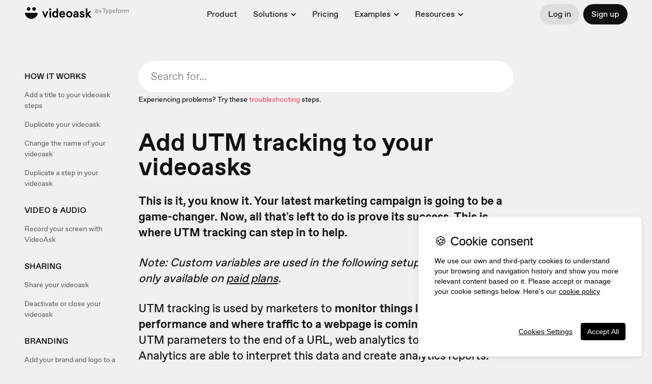

--- FILE ---
content_type: text/javascript
request_url: https://static.videoask.com/_next/static/chunks/8695-1ef0f1fa3dbc2e1b.js
body_size: 7887
content:
(self.webpackChunk_N_E=self.webpackChunk_N_E||[]).push([[8695],{98143:function(e,t,n){var r,o,i;i=function(){function e(e,t){return function(n,r,o,i){n[e]?n[e](r,o,i):n[t]&&n[t]("on"+r,o)}}return{add:e("addEventListener","attachEvent"),remove:e("removeEventListener","detachEvent")}},void 0!==(o=i.call(t,n,t,e))&&(e.exports=o)},91296:function(e,t,n){var r=0/0,o=/^\s+|\s+$/g,i=/^[-+]0x[0-9a-f]+$/i,s=/^0b[01]+$/i,a=/^0o[0-7]+$/i,u=parseInt,l="object"==typeof n.g&&n.g&&n.g.Object===Object&&n.g,f="object"==typeof self&&self&&self.Object===Object&&self,c=l||f||Function("return this")(),d=Object.prototype.toString,p=Math.max,h=Math.min,v=function(){return c.Date.now()};function y(e){var t=typeof e;return!!e&&("object"==t||"function"==t)}function m(e){if("number"==typeof e)return e;if("symbol"==typeof(t=e)||(n=t)&&"object"==typeof n&&"[object Symbol]"==d.call(t))return r;if(y(e)){var t,n,l="function"==typeof e.valueOf?e.valueOf():e;e=y(l)?l+"":l}if("string"!=typeof e)return 0===e?e:+e;e=e.replace(o,"");var f=s.test(e);return f||a.test(e)?u(e.slice(2),f?2:8):i.test(e)?r:+e}e.exports=function(e,t,n){var r,o,i,s,a,u,l=0,f=!1,c=!1,d=!0;if("function"!=typeof e)throw TypeError("Expected a function");function g(t){var n=r,i=o;return r=o=void 0,l=t,s=e.apply(i,n)}function b(e){var n=e-u,r=e-l;return void 0===u||n>=t||n<0||c&&r>=i}function E(){var e,n,r,o,s=v();if(b(s))return O(s);a=setTimeout(E,(n=s-u,r=s-l,o=t-n,c?h(o,i-r):o))}function O(e){return(a=void 0,d&&r)?g(e):(r=o=void 0,s)}function T(){var e,n=v(),i=b(n);if(r=arguments,o=this,u=n,i){if(void 0===a)return l=e=u,a=setTimeout(E,t),f?g(e):s;if(c)return a=setTimeout(E,t),g(u)}return void 0===a&&(a=setTimeout(E,t)),s}return t=m(t)||0,y(n)&&(f=!!n.leading,i=(c="maxWait"in n)?p(m(n.maxWait)||0,t):i,d="trailing"in n?!!n.trailing:d),T.cancel=function(){void 0!==a&&clearTimeout(a),l=0,r=u=o=a=void 0},T.flush=function(){return void 0===a?s:O(v())},T}},93096:function(e,t,n){var r="Expected a function",o=0/0,i=/^\s+|\s+$/g,s=/^[-+]0x[0-9a-f]+$/i,a=/^0b[01]+$/i,u=/^0o[0-7]+$/i,l=parseInt,f="object"==typeof n.g&&n.g&&n.g.Object===Object&&n.g,c="object"==typeof self&&self&&self.Object===Object&&self,d=f||c||Function("return this")(),p=Object.prototype.toString,h=Math.max,v=Math.min,y=function(){return d.Date.now()};function m(e){var t=typeof e;return!!e&&("object"==t||"function"==t)}function g(e){if("number"==typeof e)return e;if("symbol"==typeof(t=e)||(n=t)&&"object"==typeof n&&"[object Symbol]"==p.call(t))return o;if(m(e)){var t,n,r="function"==typeof e.valueOf?e.valueOf():e;e=m(r)?r+"":r}if("string"!=typeof e)return 0===e?e:+e;e=e.replace(i,"");var f=a.test(e);return f||u.test(e)?l(e.slice(2),f?2:8):s.test(e)?o:+e}e.exports=function(e,t,n){var o=!0,i=!0;if("function"!=typeof e)throw TypeError(r);return m(n)&&(o="leading"in n?!!n.leading:o,i="trailing"in n?!!n.trailing:i),function(e,t,n){var o,i,s,a,u,l,f=0,c=!1,d=!1,p=!0;if("function"!=typeof e)throw TypeError(r);function b(t){var n=o,r=i;return o=i=void 0,f=t,a=e.apply(r,n)}function E(e){var n=e-l,r=e-f;return void 0===l||n>=t||n<0||d&&r>=s}function O(){var e,n,r,o,i=y();if(E(i))return T(i);u=setTimeout(O,(n=i-l,r=i-f,o=t-n,d?v(o,s-r):o))}function T(e){return(u=void 0,p&&o)?b(e):(o=i=void 0,a)}function w(){var e,n=y(),r=E(n);if(o=arguments,i=this,l=n,r){if(void 0===u)return f=e=l,u=setTimeout(O,t),c?b(e):a;if(d)return u=setTimeout(O,t),b(l)}return void 0===u&&(u=setTimeout(O,t)),a}return t=g(t)||0,m(n)&&(c=!!n.leading,s=(d="maxWait"in n)?h(g(n.maxWait)||0,t):s,p="trailing"in n?!!n.trailing:p),w.cancel=function(){void 0!==u&&clearTimeout(u),f=0,o=l=i=u=void 0},w.flush=function(){return void 0===u?a:T(y())},w}(e,t,{leading:o,maxWait:t,trailing:i})}},17141:function(e,t,n){var r; /*! Player.js - v0.1.0 - 2017-10-24
* http://github.com/embedly/player.js
* Copyright (c) 2017 Embedly; Licensed BSD */ !function(o,i){var s={};function a(e){return function(){var t={method:e},n=Array.prototype.slice.call(arguments);/^get/.test(e)?(s.assert(n.length>0,"Get methods require a callback."),n.unshift(t)):(/^set/.test(e)&&(s.assert(0!==n.length,"Set methods require a value."),t.value=n[0]),n=[t]),this.send.apply(this,n)}}s.DEBUG=!1,s.VERSION="0.0.11",s.CONTEXT="player.js",s.POST_MESSAGE=!!o.postMessage,s.origin=function(e){return"//"===e.substr(0,2)&&(e=o.location.protocol+e),e.split("/").slice(0,3).join("/")},s.addEvent=function(e,t,n){e&&(e.addEventListener?e.addEventListener(t,n,!1):e.attachEvent?e.attachEvent("on"+t,n):e["on"+t]=n)},s.log=function(){s.log.history=s.log.history||[],s.log.history.push(arguments),o.console&&s.DEBUG&&o.console.log(Array.prototype.slice.call(arguments))},s.isString=function(e){return"[object String]"===Object.prototype.toString.call(e)},s.isObject=function(e){return"[object Object]"===Object.prototype.toString.call(e)},s.isArray=function(e){return"[object Array]"===Object.prototype.toString.call(e)},s.isNone=function(e){return null==e},s.has=function(e,t){return Object.prototype.hasOwnProperty.call(e,t)},s.indexOf=function(e,t){if(null==e)return -1;var n=0,r=e.length;if(Array.prototype.IndexOf&&e.indexOf===Array.prototype.IndexOf)return e.indexOf(t);for(;n<r;n++)if(e[n]===t)return n;return -1},s.assert=function(e,t){if(!e)throw t||"Player.js Assert Failed"},s.Keeper=function(){this.init()},s.Keeper.prototype.init=function(){this.data={}},s.Keeper.prototype.getUUID=function(){return"listener-xxxxxxxxxxxx4xxxyxxxxxxxxxxxxxxx".replace(/[xy]/g,function(e){var t=16*Math.random()|0;return("x"===e?t:3&t|8).toString(16)})},s.Keeper.prototype.has=function(e,t){if(!this.data.hasOwnProperty(e))return!1;if(s.isNone(t))return!0;for(var n=this.data[e],r=0;r<n.length;r++)if(n[r].id===t)return!0;return!1},s.Keeper.prototype.add=function(e,t,n,r,o){var i={id:e,event:t,cb:n,ctx:r,one:o};this.has(t)?this.data[t].push(i):this.data[t]=[i]},s.Keeper.prototype.execute=function(e,t,n,r){if(!this.has(e,t))return!1;for(var o=[],i=[],a=0;a<this.data[e].length;a++){var u=this.data[e][a];s.isNone(t)||!s.isNone(t)&&u.id===t?(i.push({cb:u.cb,ctx:u.ctx?u.ctx:r,data:n}),!1===u.one&&o.push(u)):o.push(u)}0===o.length?delete this.data[e]:this.data[e]=o;for(var l=0;l<i.length;l++){var f=i[l];f.cb.call(f.ctx,f.data)}},s.Keeper.prototype.on=function(e,t,n,r){this.add(e,t,n,r,!1)},s.Keeper.prototype.one=function(e,t,n,r){this.add(e,t,n,r,!0)},s.Keeper.prototype.off=function(e,t){var n=[];if(!this.data.hasOwnProperty(e))return n;for(var r=[],o=0;o<this.data[e].length;o++){var i=this.data[e][o];s.isNone(t)||i.cb===t?s.isNone(i.id)||n.push(i.id):r.push(i)}return 0===r.length?delete this.data[e]:this.data[e]=r,n},s.Player=function(e,t){if(!(this instanceof s.Player))return new s.Player(e,t);this.init(e,t)},s.EVENTS={READY:"ready",PLAY:"play",PAUSE:"pause",ENDED:"ended",TIMEUPDATE:"timeupdate",PROGRESS:"progress",ERROR:"error"},s.EVENTS.all=function(){var e=[];for(var t in s.EVENTS)s.has(s.EVENTS,t)&&s.isString(s.EVENTS[t])&&e.push(s.EVENTS[t]);return e},s.METHODS={PLAY:"play",PAUSE:"pause",GETPAUSED:"getPaused",MUTE:"mute",UNMUTE:"unmute",GETMUTED:"getMuted",SETVOLUME:"setVolume",GETVOLUME:"getVolume",GETDURATION:"getDuration",SETCURRENTTIME:"setCurrentTime",GETCURRENTTIME:"getCurrentTime",SETLOOP:"setLoop",GETLOOP:"getLoop",REMOVEEVENTLISTENER:"removeEventListener",ADDEVENTLISTENER:"addEventListener"},s.METHODS.all=function(){var e=[];for(var t in s.METHODS)s.has(s.METHODS,t)&&s.isString(s.METHODS[t])&&e.push(s.METHODS[t]);return e},s.READIED=[],s.Player.prototype.init=function(e,t){var n=this;s.isString(e)&&(e=i.getElementById(e)),this.elem=e,s.assert("IFRAME"===e.nodeName,'playerjs.Player constructor requires an Iframe, got "'+e.nodeName+'"'),s.assert(e.src,"playerjs.Player constructor requires a Iframe with a 'src' attribute."),this.origin=s.origin(e.src),this.keeper=new s.Keeper,this.isReady=!1,this.queue=[],this.events=s.EVENTS.all(),this.methods=s.METHODS.all(),s.POST_MESSAGE?s.addEvent(o,"message",function(e){n.receive(e)}):s.log("Post Message is not Available."),s.indexOf(s.READIED,e.src)>-1?n.loaded=!0:this.elem.onload=function(){n.loaded=!0}},s.Player.prototype.send=function(e,t,n){if(e.context=s.CONTEXT,e.version=s.VERSION,t){var r=this.keeper.getUUID();e.listener=r,this.keeper.one(r,e.method,t,n)}return this.isReady||"ready"===e.value?(s.log("Player.send",e,this.origin),!0===this.loaded&&this.elem.contentWindow.postMessage(JSON.stringify(e),this.origin),!0):(s.log("Player.queue",e),this.queue.push(e),!1)},s.Player.prototype.receive=function(e){var t;if(s.log("Player.receive",e),e.origin!==this.origin)return!1;try{t=JSON.parse(e.data)}catch(n){return!1}if(t.context!==s.CONTEXT)return!1;"ready"===t.event&&t.value&&t.value.src===this.elem.src&&this.ready(t),this.keeper.has(t.event,t.listener)&&this.keeper.execute(t.event,t.listener,t.value,this)},s.Player.prototype.ready=function(e){if(!0===this.isReady)return!1;e.value.events&&(this.events=e.value.events),e.value.methods&&(this.methods=e.value.methods),this.isReady=!0,this.loaded=!0;for(var t=0;t<this.queue.length;t++){var n=this.queue[t];s.log("Player.dequeue",n),"ready"===e.event&&this.keeper.execute(n.event,n.listener,!0,this),this.send(n)}this.queue=[]},s.Player.prototype.on=function(e,t,n){var r=this.keeper.getUUID();return"ready"===e?this.keeper.one(r,e,t,n):this.keeper.on(r,e,t,n),this.send({method:"addEventListener",value:e,listener:r}),!0},s.Player.prototype.off=function(e,t){var n=this.keeper.off(e,t);if(s.log("Player.off",n),n.length>0)for(var r in n)return this.send({method:"removeEventListener",value:e,listener:n[r]}),!0;return!1},s.Player.prototype.supports=function(e,t){s.assert(s.indexOf(["method","event"],e)>-1,'evtOrMethod needs to be either "event" or "method" got '+e),t=s.isArray(t)?t:[t];for(var n="event"===e?this.events:this.methods,r=0;r<t.length;r++)if(-1===s.indexOf(n,t[r]))return!1;return!0};for(var u=0,l=s.METHODS.all().length;u<l;u++){var f=s.METHODS.all()[u];s.Player.prototype.hasOwnProperty(f)||(s.Player.prototype[f]=a(f))}s.addEvent(o,"message",function(e){var t;try{t=JSON.parse(e.data)}catch(n){return!1}if(t.context!==s.CONTEXT)return!1;"ready"===t.event&&t.value&&t.value.src&&s.READIED.push(t.value.src)}),s.Receiver=function(e,t){this.init(e,t)},s.Receiver.prototype.init=function(e,t){var n=this;this.isReady=!1,this.origin=s.origin(i.referrer),this.methods={},this.supported={events:e||s.EVENTS.all(),methods:t||s.METHODS.all()},this.eventListeners={},this.reject=!(o.self!==o.top&&s.POST_MESSAGE),this.reject||s.addEvent(o,"message",function(e){n.receive(e)})},s.Receiver.prototype.receive=function(e){if(e.origin!==this.origin)return!1;var t={};if(s.isObject(e.data))t=e.data;else try{t=o.JSON.parse(e.data)}catch(n){s.log("JSON Parse Error",n)}if(s.log("Receiver.receive",e,t),!t.method||t.context!==s.CONTEXT)return!1;if(-1===s.indexOf(s.METHODS.all(),t.method))return this.emit("error",{code:2,msg:'Invalid Method "'+t.method+'"'}),!1;var r=s.isNone(t.listener)?null:t.listener;if("addEventListener"===t.method)this.eventListeners.hasOwnProperty(t.value)?-1===s.indexOf(this.eventListeners[t.value],r)&&this.eventListeners[t.value].push(r):this.eventListeners[t.value]=[r],"ready"===t.value&&this.isReady&&this.ready();else if("removeEventListener"===t.method){if(this.eventListeners.hasOwnProperty(t.value)){var i=s.indexOf(this.eventListeners[t.value],r);i>-1&&this.eventListeners[t.value].splice(i,1),0===this.eventListeners[t.value].length&&delete this.eventListeners[t.value]}}else this.get(t.method,t.value,r)},s.Receiver.prototype.get=function(e,t,n){var r=this;if(!this.methods.hasOwnProperty(e))return this.emit("error",{code:3,msg:'Method Not Supported"'+e+'"'}),!1;var o=this.methods[e];if("get"===e.substr(0,3)){var i=function(t){r.send(e,t,n)};o.call(this,i)}else o.call(this,t)},s.Receiver.prototype.on=function(e,t){this.methods[e]=t},s.Receiver.prototype.send=function(e,t,n){if(s.log("Receiver.send",e,t,n),this.reject)return s.log("Receiver.send.reject",e,t,n),!1;var r={context:s.CONTEXT,version:s.VERSION,event:e};s.isNone(t)||(r.value=t),s.isNone(n)||(r.listener=n);var i=JSON.stringify(r);o.parent.postMessage(i,""===this.origin?"*":this.origin)},s.Receiver.prototype.emit=function(e,t){if(!this.eventListeners.hasOwnProperty(e))return!1;s.log("Instance.emit",e,t,this.eventListeners[e]);for(var n=0;n<this.eventListeners[e].length;n++){var r=this.eventListeners[e][n];this.send(e,t,r)}return!0},s.Receiver.prototype.ready=function(){s.log("Receiver.ready"),this.isReady=!0;var e={src:o.location.toString(),events:this.supported.events,methods:this.supported.methods};this.emit("ready",e)||this.send("ready",e)},s.HTML5Adapter=function(e){if(!(this instanceof s.HTML5Adapter))return new s.HTML5Adapter(e);this.init(e)},s.HTML5Adapter.prototype.init=function(e){s.assert(e,"playerjs.HTML5Adapter requires a video element");var t=this.receiver=new s.Receiver;e.addEventListener("playing",function(){t.emit("play")}),e.addEventListener("pause",function(){t.emit("pause")}),e.addEventListener("ended",function(){t.emit("ended")}),e.addEventListener("timeupdate",function(){t.emit("timeupdate",{seconds:e.currentTime,duration:e.duration})}),e.addEventListener("progress",function(){t.emit("buffered",{percent:e.buffered.length})}),t.on("play",function(){e.play()}),t.on("pause",function(){e.pause()}),t.on("getPaused",function(t){t(e.paused)}),t.on("getCurrentTime",function(t){t(e.currentTime)}),t.on("setCurrentTime",function(t){e.currentTime=t}),t.on("getDuration",function(t){t(e.duration)}),t.on("getVolume",function(t){t(100*e.volume)}),t.on("setVolume",function(t){e.volume=t/100}),t.on("mute",function(){e.muted=!0}),t.on("unmute",function(){e.muted=!1}),t.on("getMuted",function(t){t(e.muted)}),t.on("getLoop",function(t){t(e.loop)}),t.on("setLoop",function(t){e.loop=t})},s.HTML5Adapter.prototype.ready=function(){this.receiver.ready()},s.JWPlayerAdapter=function(e){if(!(this instanceof s.JWPlayerAdapter))return new s.JWPlayerAdapter(e);this.init(e)},s.JWPlayerAdapter.prototype.init=function(e){s.assert(e,"playerjs.JWPlayerAdapter requires a player object");var t=this.receiver=new s.Receiver;this.looped=!1,e.on("pause",function(){t.emit("pause")}),e.on("play",function(){t.emit("play")}),e.on("time",function(e){var n=e.position,r=e.duration;if(!n||!r)return!1;t.emit("timeupdate",{seconds:n,duration:r})});var n=this;e.on("complete",function(){!0===n.looped?e.seek(0):t.emit("ended")}),e.on("error",function(){t.emit("error")}),t.on("play",function(){e.play(!0)}),t.on("pause",function(){e.pause(!0)}),t.on("getPaused",function(t){t("playing"!==e.getState().toLowerCase())}),t.on("getCurrentTime",function(t){t(e.getPosition())}),t.on("setCurrentTime",function(t){e.seek(t)}),t.on("getDuration",function(t){t(e.getDuration())}),t.on("getVolume",function(t){t(e.getVolume())}),t.on("setVolume",function(t){e.setVolume(t)}),t.on("mute",function(){e.setMute(!0)}),t.on("unmute",function(){e.setMute(!1)}),t.on("getMuted",function(t){t(!0===e.getMute())}),t.on("getLoop",function(e){e(this.looped)},this),t.on("setLoop",function(e){this.looped=e},this)},s.JWPlayerAdapter.prototype.ready=function(){this.receiver.ready()},s.MockAdapter=function(){if(!(this instanceof s.MockAdapter))return new s.MockAdapter;this.init()},s.MockAdapter.prototype.init=function(){var e={duration:20,currentTime:0,interval:null,timeupdate:function(){},volume:100,mute:!1,playing:!1,loop:!1,play:function(){e.interval=setInterval(function(){e.currentTime+=.25,e.timeupdate({seconds:e.currentTime,duration:e.duration})},250),e.playing=!0},pause:function(){clearInterval(e.interval),e.playing=!1}},t=this.receiver=new s.Receiver;t.on("play",function(){var t=this;e.play(),this.emit("play"),e.timeupdate=function(e){t.emit("timeupdate",e)}}),t.on("pause",function(){e.pause(),this.emit("pause")}),t.on("getPaused",function(t){t(!e.playing)}),t.on("getCurrentTime",function(t){t(e.currentTime)}),t.on("setCurrentTime",function(t){e.currentTime=t}),t.on("getDuration",function(t){t(e.duration)}),t.on("getVolume",function(t){t(e.volume)}),t.on("setVolume",function(t){e.volume=t}),t.on("mute",function(){e.mute=!0}),t.on("unmute",function(){e.mute=!1}),t.on("getMuted",function(t){t(e.mute)}),t.on("getLoop",function(t){t(e.loop)}),t.on("setLoop",function(t){e.loop=t})},s.MockAdapter.prototype.ready=function(){this.receiver.ready()},s.VideoJSAdapter=function(e){if(!(this instanceof s.VideoJSAdapter))return new s.VideoJSAdapter(e);this.init(e)},s.VideoJSAdapter.prototype.init=function(e){s.assert(e,"playerjs.VideoJSReceiver requires a player object");var t=this.receiver=new s.Receiver;e.on("pause",function(){t.emit("pause")}),e.on("play",function(){t.emit("play")}),e.on("timeupdate",function(n){var r=e.currentTime(),o=e.duration();if(!r||!o)return!1;t.emit("timeupdate",{seconds:r,duration:o})}),e.on("ended",function(){t.emit("ended")}),e.on("error",function(){t.emit("error")}),t.on("play",function(){e.play()}),t.on("pause",function(){e.pause()}),t.on("getPaused",function(t){t(e.paused())}),t.on("getCurrentTime",function(t){t(e.currentTime())}),t.on("setCurrentTime",function(t){e.currentTime(t)}),t.on("getDuration",function(t){t(e.duration())}),t.on("getVolume",function(t){t(100*e.volume())}),t.on("setVolume",function(t){e.volume(t/100)}),t.on("mute",function(){e.volume(0)}),t.on("unmute",function(){e.volume(1)}),t.on("getMuted",function(t){t(0===e.volume())}),t.on("getLoop",function(t){t(e.loop())}),t.on("setLoop",function(t){e.loop(t)})},s.VideoJSAdapter.prototype.ready=function(){this.receiver.ready()},void 0!==(r=(function(){return s}).call(t,n,t,e))&&(e.exports=r)}(window,document)},70131:function(e,t,n){"use strict";n.d(t,{df:function(){return c}});var r=n(67294);function o(){return(o=Object.assign||function(e){for(var t=1;t<arguments.length;t++){var n=arguments[t];for(var r in n)Object.prototype.hasOwnProperty.call(n,r)&&(e[r]=n[r])}return e}).apply(this,arguments)}function i(e,t){return(i=Object.setPrototypeOf||function(e,t){return e.__proto__=t,e})(e,t)}var s=new Map,a=new WeakMap,u=0,l=["children","as","tag","triggerOnce","threshold","root","rootMargin","onChange","skip","trackVisibility","delay","initialInView"];function f(e){return"function"!=typeof e.children}var c=function(e){function t(t){var n;return(n=e.call(this,t)||this).node=null,n._unobserveCb=null,n.handleNode=function(e){!n.node||(n.unobserve(),e||n.props.triggerOnce||n.props.skip||n.setState({inView:!!n.props.initialInView,entry:void 0})),n.node=e||null,n.observeNode()},n.handleChange=function(e,t){e&&n.props.triggerOnce&&n.unobserve(),f(n.props)||n.setState({inView:e,entry:t}),n.props.onChange&&n.props.onChange(e,t)},n.state={inView:!!t.initialInView,entry:void 0},n}n=t,c=e,n.prototype=Object.create(c.prototype),n.prototype.constructor=n,i(n,c);var n,c,d=t.prototype;return d.componentDidUpdate=function(e){(e.rootMargin!==this.props.rootMargin||e.root!==this.props.root||e.threshold!==this.props.threshold||e.skip!==this.props.skip||e.trackVisibility!==this.props.trackVisibility||e.delay!==this.props.delay)&&(this.unobserve(),this.observeNode())},d.componentWillUnmount=function(){this.unobserve(),this.node=null},d.observeNode=function(){if(this.node&&!this.props.skip){var e=this.props,t=e.threshold,n=e.root,r=e.rootMargin,o=e.trackVisibility,i=e.delay;this._unobserveCb=function(e,t,n){if(void 0===n&&(n={}),!e)return function(){};var r=function(e){var t,n=Object.keys(e).sort().filter(function(t){return void 0!==e[t]}).map(function(t){var n;return t+"_"+("root"===t?(n=e.root)?(a.has(n)||(u+=1,a.set(n,u.toString())),a.get(n)):"0":e[t])}).toString(),r=s.get(n);if(!r){var o,i=new Map,l=new IntersectionObserver(function(t){t.forEach(function(t){var n,r=t.isIntersecting&&o.some(function(e){return t.intersectionRatio>=e});e.trackVisibility&&void 0===t.isVisible&&(t.isVisible=r),null==(n=i.get(t.target))||n.forEach(function(e){e(r,t)})})},e);o=l.thresholds||(Array.isArray(e.threshold)?e.threshold:[e.threshold||0]),r={id:n,observer:l,elements:i},s.set(n,r)}return r}(n),o=r.id,i=r.observer,l=r.elements,f=l.get(e)||[];return l.has(e)||l.set(e,f),f.push(t),i.observe(e),function(){f.splice(f.indexOf(t),1),0===f.length&&(l.delete(e),i.unobserve(e)),0===l.size&&(i.disconnect(),s.delete(o))}}(this.node,this.handleChange,{threshold:t,root:n,rootMargin:r,trackVisibility:o,delay:i})}},d.unobserve=function(){this._unobserveCb&&(this._unobserveCb(),this._unobserveCb=null)},d.render=function(){if(!f(this.props)){var e=this.state,t=e.inView,n=e.entry;return this.props.children({inView:t,entry:n,ref:this.handleNode})}var i=this.props,s=i.children,a=i.as,u=i.tag,c=function(e,t){if(null==e)return{};var n,r,o={},i=Object.keys(e);for(r=0;r<i.length;r++)n=i[r],t.indexOf(n)>=0||(o[n]=e[n]);return o}(i,l);return r.createElement(a||u||"div",o({ref:this.handleNode},c),s)},t}(r.Component);c.displayName="InView",c.defaultProps={threshold:0,triggerOnce:!1,initialInView:!1}},26229:function(e,t,n){"use strict";var r=function(){function e(e,t){for(var n=0;n<t.length;n++){var r=t[n];r.enumerable=r.enumerable||!1,r.configurable=!0,"value"in r&&(r.writable=!0),Object.defineProperty(e,r.key,r)}}return function(t,n,r){return n&&e(t.prototype,n),r&&e(t,r),t}}(),o=n(67294),i=g(o),s=n(45697),a=g(s),u=n(73935),l=n(98143),f=n(91296),c=g(f),d=n(93096),p=g(d),h=n(2606),v=g(h),y=n(23049),m=g(y);function g(e){return e&&e.__esModule?e:{default:e}}var b=function(e){function t(e){!function(e,t){if(!(e instanceof t))throw TypeError("Cannot call a class as a function")}(this,t);var n=function(e,t){if(!e)throw ReferenceError("this hasn't been initialised - super() hasn't been called");return t&&("object"==typeof t||"function"==typeof t)?t:e}(this,(t.__proto__||Object.getPrototypeOf(t)).call(this,e));return n.lazyLoadHandler=n.lazyLoadHandler.bind(n),e.throttle>0&&(e.debounce?n.lazyLoadHandler=(0,c.default)(n.lazyLoadHandler,e.throttle):n.lazyLoadHandler=(0,p.default)(n.lazyLoadHandler,e.throttle)),n.state={visible:!1},n}return!function(e,t){if("function"!=typeof t&&null!==t)throw TypeError("Super expression must either be null or a function, not "+typeof t);e.prototype=Object.create(t&&t.prototype,{constructor:{value:e,enumerable:!1,writable:!0,configurable:!0}}),t&&(Object.setPrototypeOf?Object.setPrototypeOf(e,t):e.__proto__=t)}(t,e),r(t,[{key:"componentDidMount",value:function(){this._mounted=!0;var e=this.getEventNode();this.lazyLoadHandler(),this.lazyLoadHandler.flush&&this.lazyLoadHandler.flush(),(0,l.add)(window,"resize",this.lazyLoadHandler),(0,l.add)(e,"scroll",this.lazyLoadHandler),e!==window&&(0,l.add)(window,"scroll",this.lazyLoadHandler)}},{key:"componentWillReceiveProps",value:function(){this.state.visible||this.lazyLoadHandler()}},{key:"shouldComponentUpdate",value:function(e,t){return t.visible}},{key:"componentWillUnmount",value:function(){this._mounted=!1,this.lazyLoadHandler.cancel&&this.lazyLoadHandler.cancel(),this.detachListeners()}},{key:"getEventNode",value:function(){return(0,v.default)((0,u.findDOMNode)(this))}},{key:"getOffset",value:function(){var e=this.props,t=e.offset,n=e.offsetVertical,r=e.offsetHorizontal,o=e.offsetTop,i=e.offsetBottom,s=e.offsetLeft,a=e.offsetRight,u=e.threshold||t,l=n||u,f=r||u;return{top:o||l,bottom:i||l,left:s||f,right:a||f}}},{key:"lazyLoadHandler",value:function(){if(this._mounted){var e=this.getOffset(),t=(0,u.findDOMNode)(this),n=this.getEventNode();if((0,m.default)(t,n,e)){var r=this.props.onContentVisible;this.setState({visible:!0},function(){r&&r()}),this.detachListeners()}}}},{key:"detachListeners",value:function(){var e=this.getEventNode();(0,l.remove)(window,"resize",this.lazyLoadHandler),(0,l.remove)(e,"scroll",this.lazyLoadHandler),e!==window&&(0,l.remove)(window,"scroll",this.lazyLoadHandler)}},{key:"render",value:function(){var e=this.props,t=e.children,n=e.className,r=e.height,s=e.width,a=this.state.visible;return i.default.createElement(this.props.elementType,{className:"LazyLoad"+(a?" is-visible":"")+(n?" "+n:""),style:{height:r,width:s}},a&&o.Children.only(t))}}]),t}(o.Component);t.Z=b,b.propTypes={children:a.default.node.isRequired,className:a.default.string,debounce:a.default.bool,elementType:a.default.string,height:a.default.oneOfType([a.default.string,a.default.number]),offset:a.default.number,offsetBottom:a.default.number,offsetHorizontal:a.default.number,offsetLeft:a.default.number,offsetRight:a.default.number,offsetTop:a.default.number,offsetVertical:a.default.number,threshold:a.default.number,throttle:a.default.number,width:a.default.oneOfType([a.default.string,a.default.number]),onContentVisible:a.default.func},b.defaultProps={elementType:"div",debounce:!0,offset:0,offsetBottom:0,offsetHorizontal:0,offsetLeft:0,offsetRight:0,offsetTop:0,offsetVertical:0,throttle:250}},57527:function(e,t){"use strict";Object.defineProperty(t,"__esModule",{value:!0}),t.default=function(e){var t=e.getBoundingClientRect();return{top:t.top+window.pageYOffset,left:t.left+window.pageXOffset}}},23049:function(e,t,n){"use strict";Object.defineProperty(t,"__esModule",{value:!0}),t.default=function e(t,n,r){if(null===(o=t).offsetParent)return!1;var o,s=void 0,a=void 0,u=void 0,l=void 0;if(void 0===n||n===window)s=window.pageYOffset,u=window.pageXOffset,a=s+window.innerHeight,l=u+window.innerWidth;else{if(!e(n,window,r))return!1;var f=(0,i.default)(n);s=f.top,u=f.left,a=s+n.offsetHeight,l=u+n.offsetWidth}var c=(0,i.default)(t);return s<=c.top+t.offsetHeight+r.top&&a>=c.top-r.bottom&&u<=c.left+t.offsetWidth+r.left&&l>=c.left-r.right};var r,o,i=(r=n(57527),r&&r.__esModule?r:{default:r})},2606:function(e,t){"use strict";Object.defineProperty(t,"__esModule",{value:!0});var n=function(e,t){return"undefined"!=typeof getComputedStyle?getComputedStyle(e,null).getPropertyValue(t):e.style[t]},r=function(e){if(!(e instanceof HTMLElement))return window;for(var t,r=e;r&&r!==document.body&&r!==document.documentElement&&r.parentNode;){if(/(scroll|auto)/.test(n(t=r,"overflow")+n(t,"overflow-y")+n(t,"overflow-x")))return r;r=r.parentNode}return window};t.default=r}}]);